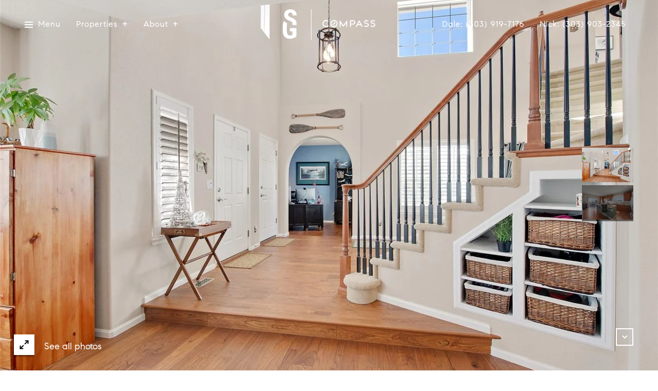

--- FILE ---
content_type: text/html; charset=utf-8
request_url: https://bss.luxurypresence.com/buttons/googleOneTap?companyId=a52cb979-076e-4bf1-874e-fd0c49724010&websiteId=1fa883e9-d135-4594-8b85-481a6ab263c8&pageId=86e78815-309e-414e-859d-90ed476b0e10&sourceUrl=https%3A%2F%2Fschossowgroup.com%2Fproperties%2F2833-canyon-crest-drive&pageMeta=%7B%22sourceResource%22%3A%22properties%22%2C%22pageElementId%22%3A%2257f0509a-7ed7-48e1-97b4-c899160d609a%22%2C%22pageQueryVariables%22%3A%7B%22property%22%3A%7B%22id%22%3A%2257f0509a-7ed7-48e1-97b4-c899160d609a%22%7D%2C%22properties%22%3A%7B%22relatedNeighborhoodPropertyId%22%3A%2257f0509a-7ed7-48e1-97b4-c899160d609a%22%2C%22sort%22%3A%22salesPrice%22%7D%2C%22neighborhood%22%3A%7B%22id%22%3A%22796d2ceb-c296-40dd-8b5a-08362bfdae5f%22%7D%2C%22pressReleases%22%3A%7B%22propertyId%22%3A%2257f0509a-7ed7-48e1-97b4-c899160d609a%22%7D%7D%7D
body_size: 2888
content:
<style>
  html, body {margin: 0; padding: 0;}
</style>
<script src="https://accounts.google.com/gsi/client" async defer></script>
<script>
const parseURL = (url) => {
    const a = document.createElement('a');
    a.href = url;
    return a.origin;
}

const login = (token, provider, source)  => {
  const origin = (window.location != window.parent.location)
    ? parseURL(document.referrer)
    : window.location.origin;  
  const xhr = new XMLHttpRequest();
  xhr.responseType = 'json';
  xhr.onreadystatechange = function() {
    if (xhr.readyState === 4) {
      const response = xhr.response;
      const msg = {
        event: response.status,
        provider: provider,
        source: source,
        token: token
      }
      window.parent.postMessage(msg, origin);
    }
  }
  xhr.withCredentials = true;
  xhr.open('POST', `${origin}/api/v1/auth/login`, true);
  xhr.setRequestHeader("Content-Type", "application/json;charset=UTF-8");
  xhr.send(JSON.stringify({
    token,
    provider,
    source,
    websiteId: '1fa883e9-d135-4594-8b85-481a6ab263c8',
    companyId: 'a52cb979-076e-4bf1-874e-fd0c49724010',
    pageId: '86e78815-309e-414e-859d-90ed476b0e10',
    sourceUrl: 'https://schossowgroup.com/properties/2833-canyon-crest-drive',
    pageMeta: '{"sourceResource":"properties","pageElementId":"57f0509a-7ed7-48e1-97b4-c899160d609a","pageQueryVariables":{"property":{"id":"57f0509a-7ed7-48e1-97b4-c899160d609a"},"properties":{"relatedNeighborhoodPropertyId":"57f0509a-7ed7-48e1-97b4-c899160d609a","sort":"salesPrice"},"neighborhood":{"id":"796d2ceb-c296-40dd-8b5a-08362bfdae5f"},"pressReleases":{"propertyId":"57f0509a-7ed7-48e1-97b4-c899160d609a"}}}',
    utm: '',
    referrer: ''
  }));
}

function getExpirationCookie(expiresInMiliseconds) {
  const tomorrow  = new Date(Date.now() + expiresInMiliseconds); // The Date object returns today's timestamp
  return `schossowgroup.com-SID=true; expires=${tomorrow.toUTCString()}; path=/; Secure; SameSite=None`;
}

function handleCredentialResponse(response) {
  document.cookie = getExpirationCookie(24 * 60 * 60 * 1000); // 1 day
  login(response.credential, 'GOOGLE', 'GOOGLE_SIGN_ON');
}

function handleClose() {
  const msg = {
    event: 'cancel',
    provider: 'GOOGLE',
    source: 'GOOGLE_SIGN_ON'
  }
  const origin = (window.location != window.parent.location)
    ? parseURL(document.referrer)
    : window.location.origin;
  window.parent.postMessage(msg, origin);
  document.cookie = getExpirationCookie(2 * 60 * 60 * 1000); // 2 hours
}

</script>
<div id="g_id_onload"
  data-client_id="673515100752-7s6f6j0qab4skl22cjpp7eirb2rjmfcg.apps.googleusercontent.com"
  data-callback="handleCredentialResponse"
  data-intermediate_iframe_close_callback="handleClose"
  data-state_cookie_domain = "schossowgroup.com"
  data-allowed_parent_origin="https://schossowgroup.com"
  data-skip_prompt_cookie="schossowgroup.com-SID"
  data-cancel_on_tap_outside="false"
></div>

--- FILE ---
content_type: application/javascript; charset=UTF-8
request_url: https://schossowgroup.com/cdn-cgi/challenge-platform/scripts/jsd/main.js
body_size: 8161
content:
window._cf_chl_opt={AKGCx8:'b'};~function(x7,Hf,HQ,He,HO,Hh,Hv,Hg,x1,x2){x7=y,function(L,U,xf,x6,H,x){for(xf={L:649,U:529,H:592,x:628,N:670,o:684,J:689,A:518,B:652,Z:688,E:562},x6=y,H=L();!![];)try{if(x=-parseInt(x6(xf.L))/1+parseInt(x6(xf.U))/2+-parseInt(x6(xf.H))/3*(parseInt(x6(xf.x))/4)+-parseInt(x6(xf.N))/5*(-parseInt(x6(xf.o))/6)+parseInt(x6(xf.J))/7*(parseInt(x6(xf.A))/8)+parseInt(x6(xf.B))/9+parseInt(x6(xf.Z))/10*(-parseInt(x6(xf.E))/11),U===x)break;else H.push(H.shift())}catch(N){H.push(H.shift())}}(D,683382),Hf=this||self,HQ=Hf[x7(555)],He=function(NE,NZ,NB,Np,NA,NJ,x8,U,H,x,N){return NE={L:513,U:672,H:483},NZ={L:487,U:679,H:557,x:605,N:627,o:623,J:472,A:563,B:560,Z:571,E:655,C:487,M:495,m:487,T:679,l:479,F:596,W:478,R:506,a:551,i:461,V:673,j:536},NB={L:500},Np={L:607},NA={L:644,U:482,H:691,x:623,N:613,o:607,J:469,A:536,B:495,Z:623,E:605,C:695,M:500,m:461,T:473,l:645,F:586,W:494,R:586,a:473,i:645,V:586,j:690,b:609,d:571,G:623,I:613,X:607,f:618,Q:541,e:506,O:493,z:540,n:549,S:568,k:636,K:541,s:618,c:477,P:623,h:487,v:550,g:582,Y:605,D0:623,D1:559,D2:473,D3:506,D4:607,D5:618,D6:614,D7:601,D8:623,D9:638,DD:484,Dy:607,DL:505,DU:552,DH:487,Dx:565,DN:469,Do:484,DJ:576,DA:470,Dp:506,DB:613,DZ:623,DE:551},NJ={L:571},x8=x7,U={'IHrvt':function(o,J){return o==J},'uYjux':function(o,J){return o(J)},'XpMxP':function(o,J){return J&o},'jciZu':function(o,J){return o==J},'NXdaU':function(o,J){return o-J},'HTcpz':function(o,J){return o===J},'YDIEN':x8(NE.L),'zrLvl':function(o,J){return J==o},'WbqoR':function(o,J){return o<J},'CUwyQ':function(o,J){return o+J},'CcqFZ':function(o,J){return o>J},'PcgCS':function(o,J){return J|o},'WcCBr':function(o,J){return o-J},'xexVD':function(o,J){return o(J)},'JwrXy':function(o,J){return o<J},'yMqxn':function(o,J){return o|J},'qUDSn':function(o,J){return o<J},'uzpbS':function(o,J){return o<<J},'duMCQ':function(o,J){return J!==o},'eOXAv':function(o,J){return J&o},'ihDIT':function(o,J){return o-J},'iLLrk':function(o,J){return o<<J},'MYehe':function(o,J){return o-J},'pOnNQ':function(o,J){return o&J},'NslDP':function(o,J){return J==o},'vDcoN':function(o,J){return o<<J},'hDXNS':function(o,J){return o(J)},'EKsiq':function(o,J){return o|J},'DYpMc':function(o,J){return o&J},'xIOQy':function(o,J){return o<J},'QOwuw':function(o,J){return o!=J},'iaHpJ':function(o,J){return J!=o},'CsXlv':function(o,J){return o(J)},'CCxqH':function(o,J){return o==J},'rSmkY':function(o,J){return o(J)},'PTEqe':function(o,J){return o*J},'aMBCd':function(o,J){return o+J}},H=String[x8(NE.U)],x={'h':function(o,No,x9){return No={L:692,U:461},x9=x8,U[x9(NJ.L)](null,o)?'':x.g(o,6,function(J,xD){return xD=x9,xD(No.L)[xD(No.U)](J)})},'g':function(o,J,A,xy,Q,B,Z,E,C,M,T,F,W,R,i,V,j,G,I,O){if(xy=x8,U[xy(NA.L)](xy(NA.U),U[xy(NA.H)])){for(X=0;W<Q;O<<=1,M-1==z?(S=0,V[xy(NA.x)](U[xy(NA.N)](K,s)),B=0):P++,F++);for(Q=C[xy(NA.o)](0),H=0;8>J;D0=D1<<1|U[xy(NA.J)](Q,1),U[xy(NA.A)](D2,U[xy(NA.B)](D3,1))?(D4=0,D5[xy(NA.Z)](D6(D7)),D8=0):D9++,Q>>=1,Y++);}else{if(U[xy(NA.E)](null,o))return'';for(Z={},E={},C='',M=2,T=3,F=2,W=[],R=0,i=0,V=0;U[xy(NA.C)](V,o[xy(NA.M)]);V+=1)if(j=o[xy(NA.m)](V),Object[xy(NA.T)][xy(NA.l)][xy(NA.F)](Z,j)||(Z[j]=T++,E[j]=!0),G=U[xy(NA.W)](C,j),Object[xy(NA.T)][xy(NA.l)][xy(NA.R)](Z,G))C=G;else{if(Object[xy(NA.a)][xy(NA.i)][xy(NA.V)](E,C)){if(256>C[xy(NA.o)](0)){if(xy(NA.j)!==xy(NA.b)){for(B=0;B<F;R<<=1,U[xy(NA.d)](i,J-1)?(i=0,W[xy(NA.G)](U[xy(NA.I)](A,R)),R=0):i++,B++);for(I=C[xy(NA.X)](0),B=0;U[xy(NA.f)](8,B);R=U[xy(NA.Q)](R<<1,1.51&I),i==U[xy(NA.e)](J,1)?(i=0,W[xy(NA.Z)](U[xy(NA.O)](A,R)),R=0):i++,I>>=1,B++);}else{for(O=[];null!==J;O=O[xy(NA.z)](A[xy(NA.n)](B)),Z=E[xy(NA.S)](C));return O}}else{for(I=1,B=0;U[xy(NA.k)](B,F);R=U[xy(NA.K)](R<<1.04,I),J-1==i?(i=0,W[xy(NA.x)](A(R)),R=0):i++,I=0,B++);for(I=C[xy(NA.o)](0),B=0;U[xy(NA.s)](16,B);R=U[xy(NA.c)](R<<1,U[xy(NA.J)](I,1)),J-1==i?(i=0,W[xy(NA.P)](A(R)),R=0):i++,I>>=1,B++);}M--,0==M&&(M=Math[xy(NA.h)](2,F),F++),delete E[C]}else for(I=Z[C],B=0;U[xy(NA.v)](B,F);R=U[xy(NA.g)](R,1)|I&1.94,U[xy(NA.Y)](i,J-1)?(i=0,W[xy(NA.D0)](A(R)),R=0):i++,I>>=1,B++);C=(M--,0==M&&(M=Math[xy(NA.h)](2,F),F++),Z[G]=T++,String(j))}if(U[xy(NA.D1)]('',C)){if(Object[xy(NA.D2)][xy(NA.i)][xy(NA.R)](E,C)){if(256>C[xy(NA.X)](0)){for(B=0;B<F;R<<=1,i==U[xy(NA.D3)](J,1)?(i=0,W[xy(NA.Z)](A(R)),R=0):i++,B++);for(I=C[xy(NA.D4)](0),B=0;U[xy(NA.D5)](8,B);R=R<<1.46|U[xy(NA.D6)](I,1),i==U[xy(NA.D7)](J,1)?(i=0,W[xy(NA.D8)](A(R)),R=0):i++,I>>=1,B++);}else{for(I=1,B=0;B<F;R=U[xy(NA.D9)](R,1)|I,i==U[xy(NA.DD)](J,1)?(i=0,W[xy(NA.x)](A(R)),R=0):i++,I=0,B++);for(I=C[xy(NA.Dy)](0),B=0;16>B;R=R<<1.69|U[xy(NA.DL)](I,1),i==J-1?(i=0,W[xy(NA.P)](U[xy(NA.N)](A,R)),R=0):i++,I>>=1,B++);}M--,U[xy(NA.DU)](0,M)&&(M=Math[xy(NA.DH)](2,F),F++),delete E[C]}else for(I=Z[C],B=0;B<F;R=U[xy(NA.Dx)](R,1)|U[xy(NA.DN)](I,1),i==U[xy(NA.Do)](J,1)?(i=0,W[xy(NA.D8)](U[xy(NA.DJ)](A,R)),R=0):i++,I>>=1,B++);M--,M==0&&F++}for(I=2,B=0;B<F;R=U[xy(NA.DA)](R<<1,1.79&I),i==U[xy(NA.Dp)](J,1)?(i=0,W[xy(NA.P)](U[xy(NA.DB)](A,R)),R=0):i++,I>>=1,B++);for(;;)if(R<<=1,J-1==i){W[xy(NA.DZ)](A(R));break}else i++;return W[xy(NA.DE)]('')}},'j':function(o,xL){return xL=x8,null==o?'':o==''?null:x.i(o[xL(NB.L)],32768,function(J,xU){return xU=xL,o[xU(Np.L)](J)})},'i':function(o,J,A,xH,B,Z,E,C,M,T,F,W,R,i,V,j,I,G){for(xH=x8,B=[],Z=4,E=4,C=3,M=[],W=A(0),R=J,i=1,T=0;3>T;B[T]=T,T+=1);for(V=0,j=Math[xH(NZ.L)](2,2),F=1;F!=j;G=U[xH(NZ.U)](W,R),R>>=1,0==R&&(R=J,W=A(i++)),V|=(U[xH(NZ.H)](0,G)?1:0)*F,F<<=1);switch(V){case 0:for(V=0,j=Math[xH(NZ.L)](2,8),F=1;F!=j;G=W&R,R>>=1,U[xH(NZ.x)](0,R)&&(R=J,W=A(i++)),V|=(0<G?1:0)*F,F<<=1);I=H(V);break;case 1:for(V=0,j=Math[xH(NZ.L)](2,16),F=1;U[xH(NZ.N)](F,j);G=W&R,R>>=1,R==0&&(R=J,W=A(i++)),V|=F*(0<G?1:0),F<<=1);I=H(V);break;case 2:return''}for(T=B[3]=I,M[xH(NZ.o)](I);;)if(xH(NZ.J)===xH(NZ.A))return;else{if(i>o)return'';for(V=0,j=Math[xH(NZ.L)](2,C),F=1;U[xH(NZ.B)](F,j);G=R&W,R>>=1,U[xH(NZ.Z)](0,R)&&(R=J,W=U[xH(NZ.E)](A,i++)),V|=(0<G?1:0)*F,F<<=1);switch(I=V){case 0:for(V=0,j=Math[xH(NZ.C)](2,8),F=1;j!=F;G=W&R,R>>=1,0==R&&(R=J,W=U[xH(NZ.E)](A,i++)),V|=F*(0<G?1:0),F<<=1);B[E++]=H(V),I=U[xH(NZ.M)](E,1),Z--;break;case 1:for(V=0,j=Math[xH(NZ.m)](2,16),F=1;j!=F;G=U[xH(NZ.T)](W,R),R>>=1,U[xH(NZ.l)](0,R)&&(R=J,W=U[xH(NZ.F)](A,i++)),V|=U[xH(NZ.W)](0<G?1:0,F),F<<=1);B[E++]=H(V),I=U[xH(NZ.R)](E,1),Z--;break;case 2:return M[xH(NZ.a)]('')}if(Z==0&&(Z=Math[xH(NZ.L)](2,C),C++),B[I])I=B[I];else if(E===I)I=T+T[xH(NZ.i)](0);else return null;M[xH(NZ.o)](I),B[E++]=U[xH(NZ.V)](T,I[xH(NZ.i)](0)),Z--,T=I,U[xH(NZ.j)](0,Z)&&(Z=Math[xH(NZ.L)](2,C),C++)}}},N={},N[x8(NE.H)]=x.h,N}(),HO=null,Hh=Ht(),Hv={},Hv[x7(501)]='o',Hv[x7(569)]='s',Hv[x7(593)]='u',Hv[x7(631)]='z',Hv[x7(666)]='n',Hv[x7(665)]='I',Hv[x7(491)]='b',Hg=Hv,Hf[x7(681)]=function(L,U,H,x,oJ,oo,oN,xi,N,J,A,B,Z,E,C){if(oJ={L:488,U:524,H:509,x:540,N:509,o:465,J:668,A:464,B:465,Z:464,E:498,C:657,M:500,m:570,T:641,l:554,F:608,W:623,R:564,a:607,i:485,V:463,j:623,b:604,d:561,G:611,I:653,X:531,f:508},oo={L:528,U:500,H:531,x:548},oN={L:473,U:645,H:586,x:623},xi=x7,N={'NwyCC':function(M,T){return M+T},'WkgMw':function(M,T){return M==T},'UtRIr':function(M,T){return M(T)},'TFktl':function(M,T){return M<<T},'nNOVk':function(M,T){return M-T},'PuAqC':function(M,T){return M(T)},'gMnzr':function(M,T){return M(T)},'DvocB':function(M,T){return M===T},'WYElV':function(M,T,F){return M(T,F)},'caTfr':function(M,T){return M+T}},U===null||void 0===U)return x;for(J=N[xi(oJ.L)](x0,U),L[xi(oJ.U)][xi(oJ.H)]&&(J=J[xi(oJ.x)](L[xi(oJ.U)][xi(oJ.N)](U))),J=L[xi(oJ.o)][xi(oJ.J)]&&L[xi(oJ.A)]?L[xi(oJ.B)][xi(oJ.J)](new L[(xi(oJ.Z))](J)):function(M,xu,T){for(xu=xi,M[xu(oo.L)](),T=0;T<M[xu(oo.U)];M[T]===M[N[xu(oo.H)](T,1)]?M[xu(oo.x)](T+1,1):T+=1);return M}(J),A='nAsAaAb'.split('A'),A=A[xi(oJ.E)][xi(oJ.C)](A),B=0;B<J[xi(oJ.M)];B++)if(Z=J[B],E=HY(L,U,Z),A(E)){if(N[xi(oJ.m)](xi(oJ.T),xi(oJ.l))){for(J=0;O<z;S<<=1,N[xi(oJ.F)](Z,K-1)?(s=0,H[xi(oJ.W)](N[xi(oJ.R)](P,h)),C=0):g++,B++);for(Y=D0[xi(oJ.a)](0),D1=0;8>D2;D4=N[xi(oJ.i)](D5,1)|D6&1.25,N[xi(oJ.F)](D7,N[xi(oJ.V)](D8,1))?(D9=0,DD[xi(oJ.j)](N[xi(oJ.b)](Dy,DL)),DU=0):DH++,Dx>>=1,D3++);}else C=E==='s'&&!L[xi(oJ.d)](U[Z]),xi(oJ.G)===H+Z?N[xi(oJ.I)](o,N[xi(oJ.X)](H,Z),E):C||o(H+Z,U[Z])}else o(N[xi(oJ.f)](H,Z),E);return x;function o(M,T,xa){xa=y,Object[xa(oN.L)][xa(oN.U)][xa(oN.H)](x,T)||(x[T]=[]),x[T][xa(oN.x)](M)}},x1=x7(619)[x7(581)](';'),x2=x1[x7(498)][x7(657)](x1),Hf[x7(519)]=function(U,H,oB,xV,x,N,o,J,A,B){for(oB={L:680,U:549,H:500,x:662,N:623,o:635},xV=x7,x={},x[xV(oB.L)]=function(Z,E){return Z<E},N=x,o=Object[xV(oB.U)](H),J=0;N[xV(oB.L)](J,o[xV(oB.H)]);J++)if(A=o[J],'f'===A&&(A='N'),U[A]){for(B=0;B<H[o[J]][xV(oB.H)];-1===U[A][xV(oB.x)](H[o[J]][B])&&(x2(H[o[J]][B])||U[A][xV(oB.N)]('o.'+H[o[J]][B])),B++);}else U[A]=H[o[J]][xV(oB.o)](function(Z){return'o.'+Z})},x4();function x4(ou,oi,oR,xb,L,U,H,x,N){if(ou={L:579,U:642,H:621,x:538,N:630,o:629,J:612,A:639,B:669,Z:589,E:694,C:545,M:526},oi={L:669,U:589,H:648,x:526,N:651},oR={L:539},xb=x7,L={'xHBEp':xb(ou.L),'OjgVV':function(o,J){return o(J)},'LLSRn':function(o,J){return J!==o},'iDzHk':xb(ou.U),'bPPBF':function(o){return o()},'AWBxL':function(o,J){return J!==o},'QCEwj':xb(ou.H)},U=Hf[xb(ou.x)],!U)return;if(!HP()){if(L[xb(ou.N)](L[xb(ou.o)],xb(ou.J)))return;else U(L[xb(ou.A)])}(H=![],x=function(oW,xd,J){if(oW={L:532},xd=xb,J={'WyYsC':function(A,B,Z){return A(B,Z)}},!H){if(H=!![],!HP())return;L[xd(oR.L)](Hn,function(A,xG){xG=xd,J[xG(oW.L)](x5,U,A)})}},L[xb(ou.B)](HQ[xb(ou.Z)],xb(ou.U)))?x():Hf[xb(ou.E)]?HQ[xb(ou.E)](xb(ou.C),x):(N=HQ[xb(ou.M)]||function(){},HQ[xb(ou.M)]=function(xI){xI=xb,N(),L[xI(oi.L)](HQ[xI(oi.U)],L[xI(oi.H)])&&(HQ[xI(oi.x)]=N,L[xI(oi.N)](x))})}function Hw(L,U,o0,xF){return o0={L:594,U:594,H:473,x:624,N:586,o:662,J:460},xF=x7,U instanceof L[xF(o0.L)]&&0<L[xF(o0.U)][xF(o0.H)][xF(o0.x)][xF(o0.N)](U)[xF(o0.o)](xF(o0.J))}function Hq(N,o,NY,xl,J,A,B,Z,E,C,M,m,T,l){if(NY={L:512,U:489,H:622,x:566,N:664,o:546,J:663,A:486,B:658,Z:538,E:512,C:683,M:693,m:566,T:676,l:556,F:476,W:546,R:516,a:527,i:523,V:683,j:471,b:683,d:573,G:683,I:573,X:660,f:522,Q:574,e:647,O:490,z:591,n:466,S:534,k:483},xl=x7,J={},J[xl(NY.L)]=function(F,W){return F+W},J[xl(NY.U)]=xl(NY.H),J[xl(NY.x)]=xl(NY.N),J[xl(NY.o)]=xl(NY.J),A=J,!Hs(0))return![];Z=(B={},B[xl(NY.A)]=N,B[xl(NY.B)]=o,B);try{E=Hf[xl(NY.Z)],C=A[xl(NY.E)](A[xl(NY.U)]+Hf[xl(NY.C)][xl(NY.M)]+A[xl(NY.m)]+E.r,xl(NY.T)),M=new Hf[(xl(NY.l))](),M[xl(NY.F)](A[xl(NY.W)],C),M[xl(NY.R)]=2500,M[xl(NY.a)]=function(){},m={},m[xl(NY.i)]=Hf[xl(NY.V)][xl(NY.i)],m[xl(NY.j)]=Hf[xl(NY.b)][xl(NY.j)],m[xl(NY.d)]=Hf[xl(NY.G)][xl(NY.I)],m[xl(NY.X)]=Hf[xl(NY.b)][xl(NY.f)],m[xl(NY.Q)]=Hh,T=m,l={},l[xl(NY.e)]=Z,l[xl(NY.O)]=T,l[xl(NY.z)]=xl(NY.n),M[xl(NY.S)](He[xl(NY.k)](l))}catch(F){}}function D(oj){return oj='XpMxP,EKsiq,SSTpq3,VbjCn,prototype,pXzhS,HyKeJ,open,yMqxn,PTEqe,CCxqH,event,fLTZu,PWvVK,QbkPzO,MYehe,TFktl,AdeF3,pow,gMnzr,DhtHc,chctx,boolean,onerror,xexVD,CUwyQ,NXdaU,ItDCG,floor,includes,MiXZO,length,object,lmDsT,onload,VkmoG,pOnNQ,WcCBr,AVVlh,caTfr,getOwnPropertyNames,sid,createElement,cvJVB,tiRsQ,VcYPZ,success,timeout,tabIndex,8cACkTb,rxvNi8,GFPhB,LYSww,aUjz8,CnwA5,Object,parent,onreadystatechange,ontimeout,sort,1528604jdXZHs,error,NwyCC,WyYsC,yJmmO,send,LmHfP,jciZu,display: none,__CF$cv$params,OjgVV,concat,PcgCS,postMessage,qPFQU,removeChild,DOMContentLoaded,PXaNd,tOvrz,splice,keys,qUDSn,join,NslDP,detail,DZdll,document,XMLHttpRequest,xIOQy,now,duMCQ,iaHpJ,isNaN,4048zHjQFd,SbrNQ,UtRIr,vDcoN,hvTCn,CHevK,getPrototypeOf,string,DvocB,IHrvt,CmBPi,LRmiB4,JBxy9,FwdPB,hDXNS,hxiFk,cloudflare-invisible,xhr-error,aTemh,split,uzpbS,KutSf,stringify,contentDocument,call,AaeOL,YJwiH,readyState,URXDl,source,405GmIukI,undefined,Function,XqZUQ,rSmkY,navigator,href,SkmRJ,/jsd/oneshot/d251aa49a8a3/0.8106679177294387:1768702302:Ji6In9hlW8EkJ6u5B5wygBDVshkX7DKfE8QHkFANRaw/,ihDIT,catch,byCVH,PuAqC,zrLvl,SfXUX,charCodeAt,WkgMw,rUhdS,yAkUa,d.cookie,rPfDw,uYjux,eOXAv,body,clientInformation,appendChild,CcqFZ,_cf_chl_opt;JJgc4;PJAn2;kJOnV9;IWJi4;OHeaY1;DqMg0;FKmRv9;LpvFx1;cAdz2;PqBHf2;nFZCC5;ddwW5;pRIb1;rxvNi8;RrrrA2;erHi9,iframe,EUShm,/cdn-cgi/challenge-platform/h/,push,toString,sxVRu,random,QOwuw,9204LqlyAJ,QCEwj,AWBxL,symbol,contentWindow,yuvJh,Sssne,map,JwrXy,function,iLLrk,xHBEp,svcfL,UWqmm,loading,style,HTcpz,hasOwnProperty,KoKlT,errorInfoObject,iDzHk,456736naXIDb,hHWMf,bPPBF,8448831pLVMZJ,WYElV,ZBznt,CsXlv,rYDzM,bind,TYlZ6,MLTZO,pkLOA2,isArray,indexOf,POST,/b/ov1/0.8106679177294387:1768702302:Ji6In9hlW8EkJ6u5B5wygBDVshkX7DKfE8QHkFANRaw/,bigint,number,status,from,LLSRn,16735nvpBJD,8|5|3|10|2|7|9|4|6|1|0,fromCharCode,aMBCd,log,3|4|1|2|0,/invisible/jsd,iJgwR,location,DYpMc,sLmtL,pRIb1,lSsxU,_cf_chl_opt,858MwsOUW,api,randomUUID,usvdN,30490YPIcKx,2737721yKodOZ,BMauY,YDIEN,z-tJc6VNeso5CxkGY0mhyIRU9ZOlLp1SMWA7QnrPTbK4daX+v$HDE2giF3jq8fuBw,AKGCx8,addEventListener,WbqoR,QBXjc,VRWcp,[native code],charAt,http-code:,nNOVk,Set,Array,jsd,error on cf_chl_props,oYpRa'.split(','),D=function(){return oj},D()}function Hn(L,NT,Nm,xN,U,H){NT={L:590,U:467},Nm={L:637,U:496},xN=x7,U={'ItDCG':function(x){return x()},'URXDl':function(x,N,o){return x(N,o)}},H=x3(),Hr(H.r,function(x,xx){xx=y,typeof L===xx(Nm.L)&&L(x),U[xx(Nm.U)](HK)}),H.e&&U[xN(NT.L)](Hq,xN(NT.U),H.e)}function Hk(NR,xJ,L){return NR={L:580},xJ=x7,L={'aTemh':function(U){return U()}},L[xJ(NR.L)](HS)!==null}function HK(Nb,xA,L,U){if(Nb={L:659,U:610,H:599,x:603,N:603,o:567,J:502},xA=x7,L={'yAkUa':function(H){return H()},'SkmRJ':function(H,N){return H!==N},'byCVH':xA(Nb.L),'CHevK':function(H,x){return H(x)},'lmDsT':function(H,N){return N*H}},U=L[xA(Nb.U)](HS),null===U)return L[xA(Nb.H)](L[xA(Nb.x)],L[xA(Nb.N)])?![]:void 0;HO=(HO&&L[xA(Nb.o)](clearTimeout,HO),setTimeout(function(){Hn()},L[xA(Nb.J)](U,1e3)))}function x5(x,N,oV,xX,o,J,A,B){if(oV={L:535,U:515,H:606,x:578,N:685,o:591,J:578,A:510,B:480,Z:535,E:525,C:542,M:530,m:553,T:525,l:542},xX=x7,o={},o[xX(oV.L)]=xX(oV.U),o[xX(oV.H)]=xX(oV.x),J=o,!x[xX(oV.N)])return;N===J[xX(oV.L)]?(A={},A[xX(oV.o)]=xX(oV.J),A[xX(oV.A)]=x.r,A[xX(oV.B)]=J[xX(oV.Z)],Hf[xX(oV.E)][xX(oV.C)](A,'*')):(B={},B[xX(oV.o)]=J[xX(oV.H)],B[xX(oV.A)]=x.r,B[xX(oV.B)]=xX(oV.M),B[xX(oV.m)]=N,Hf[xX(oV.T)][xX(oV.l)](B,'*'))}function Hs(L,Nd,xp){return Nd={L:626},xp=x7,Math[xp(Nd.L)]()<L}function Hc(NI,xB,L,U){return NI={L:538,U:497,H:507},xB=x7,L={'AVVlh':function(H,x){return H(x)}},U=Hf[xB(NI.L)],Math[xB(NI.U)](+L[xB(NI.H)](atob,U.t))}function HS(NF,xo,U,H,x,N,o,J){for(NF={L:587,U:666,H:547,x:675,N:581,o:587,J:538},xo=x7,U={},U[xo(NF.L)]=xo(NF.U),U[xo(NF.H)]=function(A,B){return A<B},H=U,x=xo(NF.x)[xo(NF.N)]('|'),N=0;!![];){switch(x[N++]){case'0':return o;case'1':o=J.i;continue;case'2':if(typeof o!==H[xo(NF.o)]||H[xo(NF.H)](o,30))return null;continue;case'3':J=Hf[xo(NF.J)];continue;case'4':if(!J)return null;continue}break}}function Ht(Nv,xT){return Nv={L:686},xT=x7,crypto&&crypto[xT(Nv.L)]?crypto[xT(Nv.L)]():''}function y(L,U,H,x){return L=L-458,H=D(),x=H[L],x}function x3(oC,xj,H,x,N,o,J,A,B,Z){H=(oC={L:671,U:597,H:585,x:620,N:575,o:514,J:581,A:615,B:544,Z:632,E:517,C:616,M:572,m:643,T:537,l:640,F:468,W:511,R:577,a:615,i:617,V:526,j:646},xj=x7,{'KoKlT':function(E){return E()},'VcYPZ':xj(oC.L),'CmBPi':xj(oC.U),'svcfL':function(E,C,M,m,T){return E(C,M,m,T)},'oYpRa':xj(oC.H),'hxiFk':xj(oC.x)});try{if(xj(oC.N)===xj(oC.N)){for(x=H[xj(oC.o)][xj(oC.J)]('|'),N=0;!![];){switch(x[N++]){case'0':return o={},o.r=A,o.e=null,o;case'1':HQ[xj(oC.A)][xj(oC.B)](B);continue;case'2':J=B[xj(oC.Z)];continue;case'3':B[xj(oC.E)]='-1';continue;case'4':A=pRIb1(J,J[xj(oC.C)]||J[H[xj(oC.M)]],'n.',A);continue;case'5':B[xj(oC.m)]=xj(oC.T);continue;case'6':A=H[xj(oC.l)](pRIb1,J,B[H[xj(oC.F)]],'d.',A);continue;case'7':A={};continue;case'8':B=HQ[xj(oC.W)](H[xj(oC.R)]);continue;case'9':A=pRIb1(J,J,'',A);continue;case'10':HQ[xj(oC.a)][xj(oC.i)](B);continue}break}}else x[xj(oC.V)]=N,H[xj(oC.j)](o)}catch(C){return Z={},Z.r={},Z.e=C,Z}}function Hr(L,U,Nq,Nh,Nt,Nr,xE,H,x,N,o){Nq={L:516,U:515,H:520,x:663,N:538,o:674,J:683,A:556,B:476,Z:533,E:687,C:481,M:622,m:693,T:600,l:685,F:527,W:503,R:492,a:678,i:598,V:598,j:459,b:534,d:483,G:584},Nh={L:656,U:458,H:595,x:561,N:611,o:504,J:481,A:521,B:677,Z:474,E:579},Nt={L:667,U:667,H:650,x:633,N:654,o:504,J:462},Nr={L:475},xE=x7,H={'HyKeJ':xE(Nq.L),'hHWMf':function(J,A){return J(A)},'yuvJh':xE(Nq.U),'ZBznt':function(J,A){return J(A)},'VkmoG':function(J,A){return J+A},'QBXjc':function(J,A,B,Z){return J(A,B,Z)},'XqZUQ':function(J,A){return J(A)},'fLTZu':function(J,A){return J+A},'LYSww':function(J,A,B){return J(A,B)},'iJgwR':function(J,A){return J+A},'rYDzM':xE(Nq.H),'pXzhS':function(J,A){return J(A)},'yJmmO':xE(Nq.x),'usvdN':function(J,A){return J+A},'VRWcp':function(J){return J()}},x=Hf[xE(Nq.N)],console[xE(Nq.o)](Hf[xE(Nq.J)]),N=new Hf[(xE(Nq.A))](),N[xE(Nq.B)](H[xE(Nq.Z)],H[xE(Nq.E)](H[xE(Nq.C)](xE(Nq.M),Hf[xE(Nq.J)][xE(Nq.m)]),xE(Nq.T))+x.r),x[xE(Nq.l)]&&(N[xE(Nq.L)]=5e3,N[xE(Nq.F)]=function(xC){xC=xE,U(H[xC(Nr.L)])}),N[xE(Nq.W)]=function(xM){xM=xE,N[xM(Nt.L)]>=200&&N[xM(Nt.U)]<300?H[xM(Nt.H)](U,H[xM(Nt.x)]):H[xM(Nt.N)](U,H[xM(Nt.o)](xM(Nt.J),N[xM(Nt.L)]))},N[xE(Nq.R)]=function(xm,A,B,Z){(xm=xE,H[xm(Nh.L)]!==H[xm(Nh.L)])?(A=F[W],B=H[xm(Nh.U)](R,a,i,A),H[xm(Nh.H)](V,B))?(Z=B==='s'&&!z[xm(Nh.x)](n[A]),xm(Nh.N)===H[xm(Nh.o)](S,A)?A(K+A,B):Z||s(H[xm(Nh.J)](c,A),P[A])):H[xm(Nh.A)](e,H[xm(Nh.B)](O,A),B):H[xm(Nh.Z)](U,xm(Nh.E))},o={'t':Hc(),'lhr':HQ[xE(Nq.a)]&&HQ[xE(Nq.a)][xE(Nq.i)]?HQ[xE(Nq.a)][xE(Nq.V)]:'','api':x[xE(Nq.l)]?!![]:![],'c':H[xE(Nq.j)](Hk),'payload':L},N[xE(Nq.b)](He[xE(Nq.d)](JSON[xE(Nq.G)](o)))}function HY(U,H,x,o4,xW,N,o,J,A){o=(o4={L:682,U:634,H:625,x:501,N:543,o:583,J:637,A:602,B:499,Z:543,E:602,C:465,M:661,m:637},xW=x7,N={},N[xW(o4.L)]=function(B,Z){return B==Z},N[xW(o4.U)]=function(B,Z){return Z===B},N[xW(o4.H)]=xW(o4.x),N[xW(o4.N)]=xW(o4.o),N);try{J=H[x]}catch(B){return'i'}if(o[xW(o4.L)](null,J))return o[xW(o4.U)](void 0,J)?'u':'x';if(o[xW(o4.H)]==typeof J)try{if(xW(o4.J)==typeof J[xW(o4.A)])return xW(o4.B)!==o[xW(o4.Z)]?(J[xW(o4.E)](function(){}),'p'):void 0}catch(E){}return U[xW(o4.C)][xW(o4.M)](J)?'a':J===U[xW(o4.C)]?'D':!0===J?'T':J===!1?'F':(A=typeof J,xW(o4.m)==A?Hw(U,J)?'N':'f':Hg[A]||'?')}function x0(L,o5,xR,U){for(o5={L:540,U:549,H:568},xR=x7,U=[];null!==L;U=U[xR(o5.L)](Object[xR(o5.U)](L)),L=Object[xR(o5.H)](L));return U}function HP(Nf,xZ,U,H,x,N,o){return Nf={L:588,U:497,H:558,x:588},xZ=x7,U={},U[xZ(Nf.L)]=function(J,A){return J>A},H=U,x=3600,N=Hc(),o=Math[xZ(Nf.U)](Date[xZ(Nf.H)]()/1e3),H[xZ(Nf.x)](o-N,x)?![]:!![]}}()